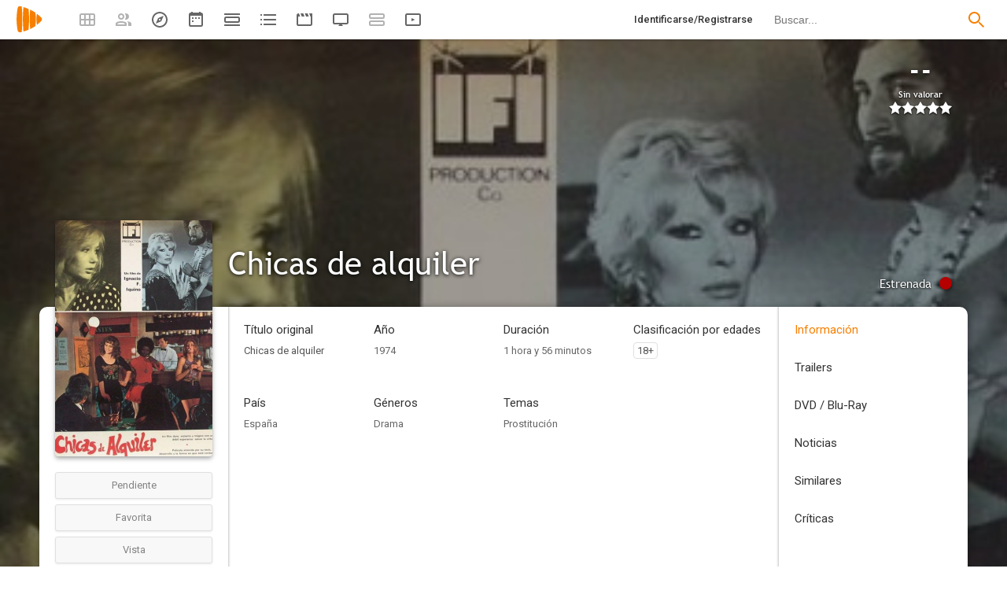

--- FILE ---
content_type: image/svg+xml
request_url: https://playmax.xyz/svg/666666/left.svg
body_size: 15
content:
<?xml version="1.0" encoding="UTF-8" standalone="no"?>
<!DOCTYPE svg PUBLIC "-//W3C//DTD SVG 20010904//EN"
              "http://www.w3.org/TR/2001/REC-SVG-20010904/DTD/svg10.dtd">

<svg xmlns="http://www.w3.org/2000/svg"
     width="0.555486in" height="0.555486in"
     viewBox="0 0 40 40">
  <path 
        fill="#666666" stroke="black" stroke-width="0"
        d="M 22.00,13.00
           C 22.00,13.00 15.00,20.00 15.00,20.00
             15.00,20.00 22.00,27.00 22.00,27.00
             22.00,27.00 24.00,25.00 24.00,25.00
             24.00,25.00 19.00,20.00 19.00,20.00
             19.00,20.00 24.00,15.00 24.00,15.00
             24.00,15.00 22.00,13.00 22.00,13.00 Z" />
</svg>
